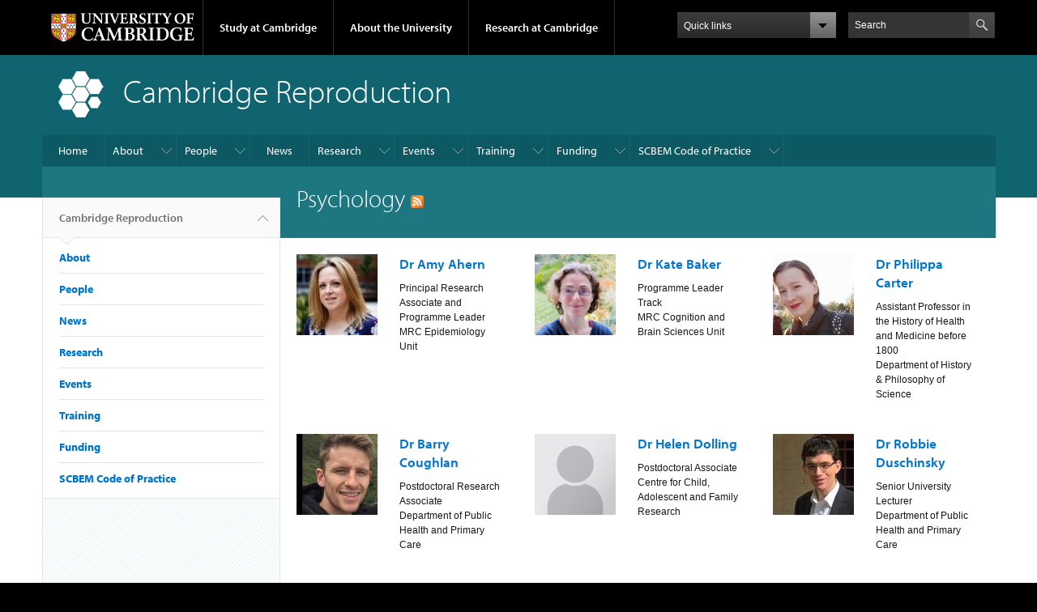

--- FILE ---
content_type: text/html; charset=utf-8
request_url: https://www.repro.cam.ac.uk/keyword/psychology
body_size: 12441
content:
<!DOCTYPE html>

<html xmlns="http://www.w3.org/1999/xhtml" lang="en"
      dir="ltr" 
  xmlns:content="http://purl.org/rss/1.0/modules/content/"
  xmlns:dc="http://purl.org/dc/terms/"
  xmlns:foaf="http://xmlns.com/foaf/0.1/"
  xmlns:og="http://ogp.me/ns#"
  xmlns:rdfs="http://www.w3.org/2000/01/rdf-schema#"
  xmlns:sioc="http://rdfs.org/sioc/ns#"
  xmlns:sioct="http://rdfs.org/sioc/types#"
  xmlns:skos="http://www.w3.org/2004/02/skos/core#"
  xmlns:xsd="http://www.w3.org/2001/XMLSchema#" class="no-js">

<head>

  <meta http-equiv="Content-Type" content="text/html; charset=utf-8" />
<meta http-equiv="X-UA-Compatible" content="IE=edge" />
<link rel="alternate" type="application/rss+xml" title="RSS - Psychology" href="https://www.repro.cam.ac.uk/taxonomy/term/502/feed" />
<meta about="/keyword/psychology" typeof="skos:Concept" property="rdfs:label skos:prefLabel" content="Psychology" />
<link rel="shortcut icon" href="https://www.repro.cam.ac.uk/profiles/cambridge/themes/cambridge_theme/favicon.ico" type="image/vnd.microsoft.icon" />
<link rel="apple-touch-icon" href="https://www.repro.cam.ac.uk/profiles/cambridge/themes/cambridge_theme/apple-touch-icon.png" type="image/png" />
<meta name="generator" content="Drupal 7 (https://www.drupal.org)" />
<link rel="canonical" href="https://www.repro.cam.ac.uk/keyword/psychology" />
<link rel="shortlink" href="https://www.repro.cam.ac.uk/taxonomy/term/502" />
<meta name="dcterms.title" content="Psychology" />
<meta name="dcterms.type" content="Text" />
<meta name="dcterms.format" content="text/html" />
<meta name="dcterms.identifier" content="https://www.repro.cam.ac.uk/keyword/psychology" />

  <title>Psychology | Cambridge Reproduction</title>

  <meta name="viewport" content="width=device-width, initial-scale=1.0"/>

  <link type="text/css" rel="stylesheet" href="https://www.repro.cam.ac.uk/sites/default/files/css/css_xE-rWrJf-fncB6ztZfd2huxqgxu4WO-qwma6Xer30m4.css" media="all" />
<link type="text/css" rel="stylesheet" href="https://www.repro.cam.ac.uk/sites/default/files/css/css_wJB5Rp67hxRla9wvIjNlpAqm3OTtu9xrn15lAoKYcEs.css" media="all" />
<link type="text/css" rel="stylesheet" href="https://www.repro.cam.ac.uk/sites/default/files/css/css_X7kb4kojlr6cZVmF-KBG2Mf3UKlFjvaBH6vKqdg2088.css" media="all" />
<link type="text/css" rel="stylesheet" href="https://www.repro.cam.ac.uk/sites/default/files/css/css_TZBLxdg3N2UduQtOE2dgRSFMCkFG-NWJk6_hB1tAgag.css" media="all" />
<link type="text/css" rel="stylesheet" href="https://www.repro.cam.ac.uk/sites/default/files/css/css_hK1LpIoQHV3QrkcRAypAVX4cGMX-BAIvBRnQ0Rp9yDU.css" media="all" />

  <script type="text/javascript" src="//use.typekit.com/hyb5bko.js"></script>
  <script type="text/javascript">try {
      Typekit.load();
    } catch (e) {
    }</script>
  <script type="text/javascript">document.documentElement.className += " js";</script>

</head>

<body class="html not-front not-logged-in no-sidebars page-taxonomy page-taxonomy-term page-taxonomy-term- page-taxonomy-term-502 campl-theme-2" >

<!--[if lt IE 7]>
<div class="lt-ie9 lt-ie8 lt-ie7">
<![endif]-->
<!--[if IE 7]>
<div class="lt-ie9 lt-ie8">
<![endif]-->
<!--[if IE 8]>
<div class="lt-ie9">
<![endif]-->

<a href="#page-content" class="campl-skipTo">skip to content</a>

<noscript aria-hidden="true"><iframe src="https://www.googletagmanager.com/ns.html?id=GTM-55Z5753D" height="0" width="0" style="display:none;visibility:hidden"></iframe></noscript>


<div class="campl-row campl-global-header">
  <div class="campl-wrap clearfix">
    <div class="campl-header-container campl-column8" id="global-header-controls">
      <a href="https://www.cam.ac.uk" class="campl-main-logo">
        <img alt="University of Cambridge" src="/profiles/cambridge/themes/cambridge_theme/images/interface/main-logo-small.png"/>
      </a>

      <ul class="campl-unstyled-list campl-horizontal-navigation campl-global-navigation clearfix">
        <li>
          <a href="#study-with-us">Study at Cambridge</a>
        </li>
        <li>
          <a href="#about-the-university">About the University</a>
        </li>
        <li>
          <a href="https://www.cam.ac.uk/research?ucam-ref=global-header" class="campl-no-drawer">Research at Cambridge</a>
        </li>
      </ul>
    </div>

    <div class="campl-column2">
      <div class="campl-quicklinks">
      </div>
    </div>

    <div class="campl-column2">

      <div class="campl-site-search" id="site-search-btn">

        <label for="header-search" class="hidden">Search site</label>

        <div class="campl-search-input">
          <form action="https://search.cam.ac.uk/web" method="get">
            <input id="header-search" type="text" title="Search" name="query" value="" placeholder="Search"/>

            
            <input type="image" alt="Search" class="campl-search-submit"
                   src="/profiles/cambridge/themes/cambridge_theme/images/interface/btn-search-header.png"/>
          </form>
        </div>
      </div>

    </div>
  </div>
</div>
<div class="campl-row campl-global-header campl-search-drawer">
  <div class="campl-wrap clearfix">
    <form class="campl-site-search-form" id="site-search-container" action="https://search.cam.ac.uk/web" method="get">
      <div class="campl-search-form-wrapper clearfix">
        <input type="text" class="text" title="Search" name="query" value="" placeholder="Search"/>

        
        <input type="image" alt="Search" class="campl-search-submit"
               src="/profiles/cambridge/themes/cambridge_theme/images/interface/btn-search.png"/>
      </div>
    </form>
  </div>
</div>

<div class="campl-row campl-global-navigation-drawer">

  <div class="campl-wrap clearfix">
    <div class="campl-column12 campl-home-link-container">
      <a href="">Home</a>
    </div>
  </div>
  <div class="campl-wrap clearfix">
    <div class="campl-column12 campl-global-navigation-mobile-list campl-global-navigation-list">
      <div class="campl-global-navigation-outer clearfix" id="study-with-us">
        <ul class="campl-unstyled-list campl-global-navigation-header-container ">
          <li><a href="https://www.cam.ac.uk/study-at-cambridge?ucam-ref=global-header">Study at Cambridge</a></li>
        </ul>
        <div class="campl-column4">
          <ul
            class="campl-global-navigation-container campl-unstyled-list campl-global-navigation-secondary-with-children">
            <li>
              <a href="https://www.undergraduate.study.cam.ac.uk/?ucam-ref=global-header">Undergraduate</a>
              <ul class="campl-global-navigation-tertiary campl-unstyled-list">
                <li>
                  <a href="https://www.undergraduate.study.cam.ac.uk/courses?ucam-ref=global-header">Undergraduate courses</a>
                </li>
                <li>
                  <a href="https://www.undergraduate.study.cam.ac.uk/applying?ucam-ref=global-header">Applying</a>
                </li>
                <li>
                  <a href="https://www.undergraduate.study.cam.ac.uk/events?ucam-ref=global-header">Events and open days</a>
                </li>
                <li>
                  <a href="https://www.undergraduate.study.cam.ac.uk/finance?ucam-ref=global-header">Fees and finance</a>
                </li>
              </ul>
            </li>
          </ul>
        </div>
        <div class="campl-column4">
          <ul
            class="campl-global-navigation-container campl-unstyled-list campl-global-navigation-secondary-with-children">
            <li>
              <a href="https://www.postgraduate.study.cam.ac.uk/?ucam-ref=global-header">Postgraduate</a>
              <ul class="campl-global-navigation-tertiary campl-unstyled-list">
                <li>
                  <a href="https://www.postgraduate.study.cam.ac.uk/courses?ucam-ref=global-header">Postgraduate courses</a>
                </li>
                <li>
                  <a href="https://www.postgraduate.study.cam.ac.uk/application-process/how-do-i-apply?ucam-ref=global-header">How to apply</a>
		</li>
                <li>
                  <a href="https://www.postgraduate.study.cam.ac.uk/events?ucam-ref=global-header">Postgraduate events</a>
                </li>		      
                <li>
		  <a href="https://www.postgraduate.study.cam.ac.uk/funding?ucam-ref=global-header">Fees and funding</a>
		</li>
              </ul>
            </li>
          </ul>
        </div>
        <div class="campl-column4">
          <ul class="campl-global-navigation-container campl-unstyled-list last">
            <li>
              <a href="https://www.internationalstudents.cam.ac.uk/?ucam-ref=global-header">International
                students</a>
            </li>
            <li>
              <a href="https://www.ice.cam.ac.uk/?ucam-ref=global-header">Continuing education</a>
            </li>
            <li>
              <a href="https://www.epe.admin.cam.ac.uk/?ucam-ref=global-header">Executive and professional education</a>
            </li>
            <li>
              <a href="https://www.educ.cam.ac.uk/?ucam-ref=global-header">Courses in education</a>
            </li>
          </ul>
        </div>
      </div>

      <div class="campl-global-navigation-outer clearfix" id="about-the-university">
        <ul class="campl-global-navigation-header-container campl-unstyled-list">
          <li><a href="https://www.cam.ac.uk/about-the-university?ucam-ref=global-header">About the University</a></li>
        </ul>
        <div class="campl-column4">
          <ul class="campl-global-navigation-container campl-unstyled-list">
            <li>
              <a href="https://www.cam.ac.uk/about-the-university/how-the-university-and-colleges-work?ucam-ref=global-header">How the
                University and Colleges work</a>
            </li>
            <li>
              <a href="https://www.cam.ac.uk/about-the-university/term-dates-and-calendars?ucam-ref=global-header">Term dates and calendars</a>
            </li>
            <li>
              <a href="https://www.cam.ac.uk/about-the-university/history?ucam-ref=global-header">History</a>
            </li>
            <li>
              <a href="https://map.cam.ac.uk/?ucam-ref=global-header">Map</a>
            </li>
            <li>
              <a href="https://www.cam.ac.uk/about-the-university/visiting-the-university?ucam-ref=global-header">Visiting the University</a>
            </li>
          </ul>
        </div>
        <div class="campl-column4">
          <ul class="campl-global-navigation-container campl-unstyled-list">
            <li>
              <a href="https://www.cam.ac.uk/about-the-university/annual-reports?ucam-ref=global-header">Annual reports</a>
            </li>
            <li>
              <a href="https://www.equality.admin.cam.ac.uk/?ucam-ref=global-header">Equality and diversity</a>
            </li>
            <li>
              <a href="https://www.cam.ac.uk/news?ucam-ref=global-header">News</a>
            </li>
            <li>
              <a href="https://www.cam.ac.uk/a-global-university?ucam-ref=global-header">A global university</a>
            </li>
          </ul>
        </div>
        <div class="campl-column4">
          <ul class="campl-global-navigation-container campl-unstyled-list">
            <li>
              <a href="https://www.admin.cam.ac.uk/whatson/?ucam-ref=global-header">Events</a>
            </li>
            <li>
              <a href="https://www.cam.ac.uk/public-engagement?ucam-ref=global-header">Public engagement</a>
            </li>
            <li>
              <a href="https://www.jobs.cam.ac.uk/">Jobs</a>
            </li>
            <li>
              <a href="https://www.philanthropy.cam.ac.uk/?ucam-ref=global-header">Give to Cambridge</a>
            </li>
          </ul>
        </div>
      </div>

      <div class="campl-global-navigation-outer clearfix" id="our-research">
        <ul class="campl-global-navigation-header-container campl-unstyled-list">
          <li><a href="">Research at Cambridge</a></li>
        </ul>
      </div>
    </div>

    <ul class="campl-unstyled-list campl-quicklinks-list campl-global-navigation-container ">
      <li>
        <a href="https://www.cam.ac.uk/for-staff?ucam-ref=global-quick-links">For staff</a>
      </li>
      <li>
        <a href="https://www.cambridgestudents.cam.ac.uk/?ucam-ref=global-quick-links">For Cambridge students</a>
      </li>
      <li>
        <a href="https://www.alumni.cam.ac.uk/?ucam-ref=global-quick-links">For alumni</a>
      </li>
	  <li>
        <a href="https://www.research-operations.admin.cam.ac.uk/?ucam-ref=global-quick-links">For our researchers</a>
      </li>
      <li>
        <a href="https://www.cam.ac.uk/business-and-enterprise?ucam-ref=global-quick-links">Business and enterprise</a>
      </li>
      <li>
        <a href="https://www.cam.ac.uk/colleges-and-departments?ucam-ref=global-quick-links">Colleges &amp; departments</a>
      </li>
	  <li>
        <a href="https://www.cam.ac.uk/email-and-phone-search?ucam-ref=global-quick-links">Email &amp; phone search</a>
      </li>
      <li>
        <a href="https://www.philanthropy.cam.ac.uk/?ucam-ref=global-quick-links">Give to Cambridge</a>
      </li>
      <li>
        <a href="https://www.libraries.cam.ac.uk/?ucam-ref=global-quick-links">Libraries</a>
      </li>
      <li>
        <a href="https://www.museums.cam.ac.uk/?ucam-ref=global-quick-links">Museums &amp; collections</a>
      </li>
    </ul>
  </div>
</div>

<div class="campl-row campl-page-header campl-section-page">
  <div class="campl-wrap clearfix">
    <div class="campl-column12">
      <div class="campl-content-container campl-co-branding-container">

        
                          
                  <img src="https://www.repro.cam.ac.uk/sites/default/files/main_white_reverse_logo_only_0.png" class="campl-co-branding-logo" alt=""/>
        
                  <p class="campl-page-title">
                  Cambridge Reproduction                            </p>
        
        
      </div>
    </div>
  </div>
</div>

  <div class="campl-row campl-page-header">
    <div class="campl-wrap">
        <div class="region region-horizontal-navigation">
    <div id="block-menu-block-1" class="block block-menu-block">

  
  
  
  <div>
    <div class="menu-block-wrapper menu-block-1 menu-name-main-menu parent-mlid-0 menu-level-1">
  <div class="campl-wrap clearfix campl-local-navigation"><div class="campl-local-navigation-container"><ul class="campl-unstyled-list"><li class="first leaf menu-mlid-289"><a href="/">Home</a></li>
<li class="expanded menu-mlid-3830"><a href="/about-us" title="">About</a><ul class="campl-unstyled-list local-dropdown-menu"><li class="first leaf menu-mlid-22791"><a href="/about-us">About us</a></li>
<li class="leaf menu-mlid-6782"><a href="/join">Membership</a></li>
<li class="leaf menu-mlid-14451"><a href="/about-us/share-your-research-images-us" title="">Get involved</a></li>
<li class="leaf menu-mlid-14351"><a href="/governance">Governance</a></li>
<li class="leaf menu-mlid-14311"><a href="/about-us/newsletter">Newsletter</a></li>
<li class="last expanded menu-mlid-23841"><a href="/themes">Research theme framework</a><ul class="campl-unstyled-list local-dropdown-menu"><li class="first collapsed menu-mlid-23841"><a href="/themes">Research theme framework overview</a></li>
<li class="leaf menu-mlid-23845"><a href="/themes/meet-our-new-theme-and-challenge-leads">Meet our new theme and challenge leads!</a></li>
<li class="last leaf menu-mlid-23842"><a href="/theme-proposal">Proposal and consultation (March 2025)</a></li>
</ul></li>
</ul></li>
<li class="expanded menu-mlid-3834"><a href="/directory" title="">People</a><ul class="campl-unstyled-list local-dropdown-menu"><li class="first collapsed menu-mlid-3834"><a href="/directory" title="">People overview</a></li>
<li class="leaf menu-mlid-5022"><a href="/directory/steering-committee" title="">Steering Committee</a></li>
<li class="leaf menu-mlid-23840"><a href="/directory/ecr-committee" title="">ECR Committee</a></li>
<li class="leaf menu-mlid-14581"><a href="/directory/external-advisory-board" title="">External Advisory Board</a></li>
<li class="leaf menu-mlid-5032"><a href="/directory/academic-staff" title="">Academic Staff</a></li>
<li class="leaf menu-mlid-5042"><a href="/directory/postdoctoral-researchers" title="">Research Staff</a></li>
<li class="leaf menu-mlid-5052"><a href="/directory/postgraduate-students" title="">Postgraduate Students</a></li>
<li class="leaf menu-mlid-21751"><a href="/directory/affiliate-members" title="">Affiliate members</a></li>
<li class="last leaf menu-mlid-5072"><a href="/directory/find-people-keyword" title="Filter network members by keyword">Search by keyword</a></li>
</ul></li>
<li class="leaf menu-mlid-290"><a href="/news">News</a></li>
<li class="expanded menu-mlid-4003"><a href="/research">Research</a><ul class="campl-unstyled-list local-dropdown-menu"><li class="first collapsed menu-mlid-4003"><a href="/research">Research overview</a></li>
<li class="leaf menu-mlid-14281"><a href="/research/horizons-magazine-40-reproduction-special-issue">Horizons: reproduction special issue</a></li>
<li class="leaf menu-mlid-4007"><a href="/research/publications">Publications</a></li>
<li class="leaf menu-mlid-17251"><a href="/cambridge-lactation-network">Cambridge Lactation Network</a></li>
<li class="leaf menu-mlid-23847"><a href="https://www.repro.cam.ac.uk/cambridge-endometrial-network" title="">Cambridge Endometrial Network</a></li>
<li class="leaf menu-mlid-4004"><a href="/resources/remaking-reproduction">Remaking Reproduction</a></li>
<li class="last leaf menu-mlid-14701"><a href="/research/interdisciplinary-research-cambridge">Interdisciplinary research at Cambridge</a></li>
</ul></li>
<li class="expanded menu-mlid-21781"><a href="/events" title="">Events</a><ul class="campl-unstyled-list local-dropdown-menu"><li class="first leaf menu-mlid-2415"><a href="/events" title="">Forthcoming events</a></li>
<li class="leaf menu-mlid-22741"><a href="/forum">Cambridge Reproduction Forum</a></li>
<li class="leaf menu-mlid-21741"><a href="/reading-group" title="Cambridge Reading Group on Reproduction">Cambridge Reading Group on Reproduction</a></li>
<li class="expanded menu-mlid-21881"><a href="/camfest">Cambridge Festival</a><ul class="campl-unstyled-list local-dropdown-menu"><li class="first collapsed menu-mlid-21881"><a href="/camfest">Cambridge Festival overview</a></li>
<li class="leaf menu-mlid-23834"><a href="/camfest2025">Cambridge Festival 2025</a></li>
<li class="leaf menu-mlid-21891"><a href="/cambridge-festival-2024">Cambridge Festival 2024</a></li>
<li class="leaf menu-mlid-17201"><a href="/events/cambridge-festival-2022">Cambridge Festival 2022</a></li>
<li class="last leaf menu-mlid-14301"><a href="/cambridge-festival-2021">Cambridge Festival 2021</a></li>
</ul></li>
<li class="expanded menu-mlid-22751"><a href="/conferences-and-large-meetings">Conferences</a><ul class="campl-unstyled-list local-dropdown-menu"><li class="first collapsed menu-mlid-22751"><a href="/conferences-and-large-meetings">Conferences overview</a></li>
<li class="leaf menu-mlid-17221"><a href="/events/reproductive-organoids-workshop-realising-translational-potential-reproductive-organoids-0">Realising the translational potential of reproductive organoids</a></li>
<li class="leaf menu-mlid-14511"><a href="/repro-showcase-2021">Reproduction Showcase 2021</a></li>
<li class="expanded menu-mlid-6772"><a href="/anne-mclaren-2021" title="Synthetic gametes and germline development for science and society">Anne McLaren Meeting 2021</a><ul class="menu"><li class="first collapsed menu-mlid-6772"><a href="/anne-mclaren-2021" title="Synthetic gametes and germline development for science and society">Anne McLaren Meeting 2021 overview</a></li>
<li class="last leaf menu-mlid-6792"><a href="/anne-mclaren-2021/programme" title="Programme">Programme</a></li>
</ul></li>
<li class="last expanded menu-mlid-22761"><a href="/mmia-2020">Maternal Mortality in sub-Saharan Africa 2020</a><ul class="menu"><li class="first collapsed menu-mlid-22761"><a href="/mmia-2020">Maternal Mortality in sub-Saharan Africa 2020 overview</a></li>
<li class="leaf menu-mlid-9292"><a href="/mmia-2020/maternal-mortality-sub-saharan-africa-2020-programme">Workshop programme</a></li>
<li class="leaf menu-mlid-9282"><a href="/mmia-2020/maternal-mortality-sub-saharan-africa-2020-speakers-and-sessions">Speakers and sessions</a></li>
<li class="last leaf menu-mlid-14341"><a href="/mmia-2020/maternal-mortality-sub-saharan-africa-workshop-2020-recordings-and-resources">Videos</a></li>
</ul></li>
</ul></li>
<li class="expanded menu-mlid-22771"><a href="/seminars">Seminars</a><ul class="campl-unstyled-list local-dropdown-menu"><li class="first collapsed menu-mlid-22771"><a href="/seminars">Seminars overview</a></li>
<li class="leaf menu-mlid-21871"><a href="/reproductive-justice-climate-crisis">Reproductive justice in the climate crisis</a></li>
<li class="last leaf menu-mlid-18231"><a href="/events/oh-my-ovaries-female-reproductive-health-journey-across-lifespan">Oh My Ovaries! A female reproductive health journey across the lifespan</a></li>
</ul></li>
<li class="expanded menu-mlid-14261"><a href="/events/cambridge-reproduction-early-researchers-seminar-series-erss">Early Researchers Seminar Series (ERSS)</a><ul class="campl-unstyled-list local-dropdown-menu"><li class="first collapsed menu-mlid-14261"><a href="/events/cambridge-reproduction-early-researchers-seminar-series-erss">Early Researchers Seminar Series (ERSS) overview</a></li>
<li class="leaf menu-mlid-14591"><a href="/events/cambridge-reproduction-early-researchers-seminar-series-erss/erss-call-abstracts-and-session">Call for abstracts and chairs</a></li>
<li class="leaf menu-mlid-18261"><a href="/events/cambridge-reproduction-early-researchers-seminar-series-erss/early-researchers-seminar-1">Seminars during 2022-2023</a></li>
<li class="leaf menu-mlid-14611"><a href="/events/cambridge-reproduction-early-researchers-seminar-series-erss/early-researchers-seminar-0">Seminars during 2021-2022</a></li>
<li class="last leaf menu-mlid-14601"><a href="/events/cambridge-reproduction-early-researchers-seminar-series-erss/early-researchers-seminar-series">Seminars during 2020-2021</a></li>
</ul></li>
<li class="leaf menu-mlid-14321"><a href="/events/past-events-archive">Events archive</a></li>
<li class="last leaf menu-mlid-21771"><a href="/events/past-events" title="">Past events</a></li>
</ul></li>
<li class="expanded menu-mlid-14391"><a href="/resources" title="">Training</a><ul class="campl-unstyled-list local-dropdown-menu"><li class="first collapsed menu-mlid-14391"><a href="/resources" title="">Training overview</a></li>
<li class="leaf menu-mlid-18241"><a href="/MPhil">MPhil in Reproduction and Embryogenesis</a></li>
<li class="last expanded menu-mlid-17261"><a href="/summer-school">Summer School</a><ul class="campl-unstyled-list local-dropdown-menu"><li class="first collapsed menu-mlid-17261"><a href="/summer-school">Summer School overview</a></li>
<li class="leaf menu-mlid-21611"><a href="/summer-school/programme">2023 Summer School</a></li>
<li class="last leaf menu-mlid-17391"><a href="/summer-school-2022">2022 Summer School</a></li>
</ul></li>
</ul></li>
<li class="expanded menu-mlid-4099"><a href="/funding" title="">Funding</a><ul class="campl-unstyled-list local-dropdown-menu"><li class="first expanded menu-mlid-14401"><a href="/funding">Our funding schemes</a><ul class="campl-unstyled-list local-dropdown-menu"><li class="first collapsed menu-mlid-14401"><a href="/funding">Our funding schemes overview</a></li>
<li class="expanded menu-mlid-23833"><a href="/funding/cross-disciplinary-projects-fund">Cross-disciplinary Projects Fund</a><ul class="menu"><li class="first collapsed menu-mlid-23833"><a href="/funding/cross-disciplinary-projects-fund">Cross-disciplinary Projects Fund overview</a></li>
<li class="leaf menu-mlid-23839"><a href="/funding/cross-disciplinary-projects-fund/cross-disciplinary-projects-fund-funded-projects">Cross-disciplinary Fund - Funded Projects</a></li>
<li class="last leaf menu-mlid-23838"><a href="/sciart">SciArt - an Open Call for Artists</a></li>
</ul></li>
<li class="expanded menu-mlid-14431"><a href="/development-fund">Development Fund</a><ul class="menu"><li class="first collapsed menu-mlid-14431"><a href="/development-fund">Development Fund overview</a></li>
<li class="last expanded menu-mlid-14661"><a href="/development-fund/development-fund-activities">Development Fund: funded activities</a><ul class="menu"><li class="first collapsed menu-mlid-14661"><a href="/development-fund/development-fund-activities">Development Fund: funded activities overview</a></li>
<li class="leaf menu-mlid-14671"><a href="/development-fund/development-fund-activities/development-fund-francesca-gaccioli">Francesca Gaccioli</a></li>
<li class="leaf menu-mlid-14681"><a href="/development-fund/development-fund-activities/development-fund-ionel-sandovici">Ionel Sandovici</a></li>
<li class="last leaf menu-mlid-17241"><a href="/development-fund/development-fund-activities/development-fund-ulla-sovio">Ulla Sovio</a></li>
</ul></li>
</ul></li>
<li class="leaf menu-mlid-14441"><a href="/events-fund">Events Fund</a></li>
<li class="expanded menu-mlid-14411"><a href="/incubator-fund">Incubator Fund</a><ul class="menu"><li class="first collapsed menu-mlid-14411"><a href="/incubator-fund">Incubator Fund overview</a></li>
<li class="last expanded menu-mlid-14461"><a href="/incubator-fund/incubator-fund-projects">Incubator Fund: projects</a><ul class="menu"><li class="first collapsed menu-mlid-14461"><a href="/incubator-fund/incubator-fund-projects">Incubator Fund: projects overview</a></li>
<li class="leaf menu-mlid-14481"><a href="/incubator-fund/incubator-fund-projects/brain-activation-mother-and-baby-bamby">Brain Activation in Mother and BabY (BAMBY)</a></li>
<li class="leaf menu-mlid-17231"><a href="/incubator-fund/incubator-fund-projects/creative-conception-microfluidics-enabled-strategy-vitro">Creative conception: a microfluidics-enabled strategy for in vitro gametogenesis (IVG)</a></li>
<li class="leaf menu-mlid-14471"><a href="/incubator-fund/incubator-fund-projects/developing-vitro-system-study-epigenetics-early-human">Developing an in vitro system to study epigenetics in early human placental trophoblast cells</a></li>
<li class="last leaf menu-mlid-14491"><a href="/incubator-fund/incubator-fund-projects/nicu-and-rapid-genetic-testing-comparing-mothers-and-fathers">NICU and rapid genetic testing: Comparing mothers’ and fathers’ views and experiences</a></li>
</ul></li>
</ul></li>
<li class="last expanded menu-mlid-14421"><a href="/conceptions-fund">Conceptions Fund</a><ul class="menu"><li class="first collapsed menu-mlid-14421"><a href="/conceptions-fund">Conceptions Fund overview</a></li>
<li class="last expanded menu-mlid-14241"><a href="/conceptions-fund/conceptions-funded-projects">Conceptions: funded projects</a><ul class="menu"><li class="first collapsed menu-mlid-14241"><a href="/conceptions-fund/conceptions-funded-projects">Conceptions: funded projects overview</a></li>
<li class="leaf menu-mlid-14251"><a href="/research/conceptions/blood-runs-thicker-water">Blood Runs Thicker Than Water</a></li>
<li class="leaf menu-mlid-17211"><a href="/conceptions-fund/conceptions-funded-projects/generation-covid-uk">Generation COVID UK</a></li>
<li class="last leaf menu-mlid-14231"><a href="/research/conceptions/queer-conceptions">Queer Conceptions</a></li>
</ul></li>
</ul></li>
</ul></li>
<li class="last leaf menu-mlid-17191"><a href="/other-funding-opportunities">Other funding opportunities</a></li>
</ul></li>
<li class="last expanded menu-mlid-22801"><a href="/scbemcode">SCBEM Code of Practice</a><ul class="campl-unstyled-list local-dropdown-menu"><li class="first collapsed menu-mlid-22801"><a href="/scbemcode">SCBEM Code of Practice overview</a></li>
<li class="expanded menu-mlid-21701"><a href="/scbemcode/governance-stem-cell-based-embryo-models-g-scbem-project">G-SCBEM project</a><ul class="campl-unstyled-list local-dropdown-menu"><li class="first collapsed menu-mlid-21701"><a href="/scbemcode/governance-stem-cell-based-embryo-models-g-scbem-project">G-SCBEM project overview</a></li>
<li class="last leaf menu-mlid-22821"><a href="/scbemcode/governance-stem-cell-based-embryo-models-g-scbem-project/public-engagement">Public engagement</a></li>
</ul></li>
<li class="leaf menu-mlid-21711"><a href="/scbemcode/people">People</a></li>
<li class="leaf menu-mlid-21721"><a href="/scbemcode/hfea-consultation-response">HFEA consultation response</a></li>
<li class="last leaf menu-mlid-22811"><a href="/scbemcode/scbem-public-dialogue">SCBEM public dialogue</a></li>
</ul></li>
</ul></div></div></div>
  </div>

</div>
  </div>
    </div>
  </div>


  <div class="campl-row campl-page-header">
    <div class="campl-wrap clearfix campl-page-sub-title campl-recessed-sub-title">
              <div class="campl-column3 campl-spacing-column">
          &nbsp;
        </div>
      
      <div class="campl-column9">
        <div class="campl-content-container clearfix contextual-links-region">
                    <h1 class="campl-sub-title">Psychology <a href="/taxonomy/term/502/feed" class="feed-icon" title="Subscribe to RSS - Psychology"><img typeof="foaf:Image" class="campl-scale-with-grid" src="https://www.repro.cam.ac.uk/misc/feed.png" width="16" height="16" alt="Subscribe to RSS - Psychology" /></a></h1>
                  </div>
      </div>
    </div>
  </div>

  <div class="campl-row campl-content
    campl-recessed-content">
    <div class="campl-wrap clearfix">
              <div class="campl-column3">
          <div class="campl-tertiary-navigation">
              <div class="region region-left-navigation">
    <div id="block-menu-block-2" class="block block-menu-block">

  
  
  
  <div>
    <div class="menu-block-wrapper menu-block-2 menu-name-main-menu parent-mlid-0 menu-level-1">
  <div class="campl-tertiary-navigation-structure"><ul class="campl-unstyled-list campl-vertical-breadcrumb"><li class="first leaf menu-mlid-289"><a href="/">Cambridge Reproduction<span class="campl-vertical-breadcrumb-indicator"></span></a></li></ul><ul class="campl-unstyled-list campl-vertical-breadcrumb-navigation"><li class="expanded menu-mlid-3830"><a href="/about-us" title="">About</a></li>
<li class="expanded menu-mlid-3834"><a href="/directory" title="">People</a></li>
<li class="leaf menu-mlid-290"><a href="/news">News</a></li>
<li class="expanded menu-mlid-4003"><a href="/research">Research</a></li>
<li class="expanded menu-mlid-21781"><a href="/events" title="">Events</a></li>
<li class="expanded menu-mlid-14391"><a href="/resources" title="">Training</a></li>
<li class="expanded menu-mlid-4099"><a href="/funding" title="">Funding</a></li>
<li class="last expanded menu-mlid-22801"><a href="/scbemcode">SCBEM Code of Practice</a></li>
</ul></div></div>
  </div>

</div>
  </div>
          </div>
        </div>
                            <div class="campl-column9 campl-main-content" id="page-content">

          <div class="">

            
                                      
              <div class="region region-content">
    <div id="block-system-main" class="block block-system">

  
  
  
  <div>
    <div class="term-listing-heading"><div id="taxonomy-term-502" class="taxonomy-term vocabulary-keyword">

  
  <div class="content">
      </div>

</div>
</div><div class="view view-custom-sd-directory-blocks view-id-custom_sd_directory_blocks view-display-id-block_2 view-dom-id-182fc155bcf27620db14944e264a6c7f">
        
  
  
      <div class="view-content">
      

  <div class="campl-row clearfix">  <div class="views-row views-row-1 views-row-odd views-row-first campl-column4 campl-column-first">
    <div  about="/staff/dr-amy-ahern" typeof="sioc:Item foaf:Document" class="ds-2col node node-staff-profile view-mode-staff_list campl-content-container clearfix">

  
  <div class="group-left">
    <div class="field field-name-field-sd-staff-photo field-type-image field-label-hidden"><div class="field-items"><div class="field-item even"><a href="/staff/dr-amy-ahern"><img typeof="foaf:Image" class="campl-scale-with-grid" src="https://www.repro.cam.ac.uk/sites/default/files/styles/thumbnail/public/images/profile/amy-ahern_0.jpg?itok=JfJBNmJv" width="100" height="100" alt="Amy Ahern" title="Amy Ahern" /></a></div></div></div>  </div>

  <div class="group-right">
    <div class="field field-name-title field-type-ds field-label-hidden"><div class="field-items"><div class="field-item even" property="dc:title"><h3><a href="/staff/dr-amy-ahern">Dr Amy Ahern</a></h3></div></div></div><div class="field field-name-field-sd-job-titles field-type-text field-label-hidden"><div class="field-items"><div class="field-item even">Principal Research Associate and Programme Leader</div><div class="field-item odd">MRC Epidemiology Unit</div></div></div>  </div>

</div>

  </div>
      <div class="views-row views-row-2 views-row-even campl-column4">
    <div  about="/staff/dr-kate-baker" typeof="sioc:Item foaf:Document" class="ds-2col node node-staff-profile view-mode-staff_list campl-content-container clearfix">

  
  <div class="group-left">
    <div class="field field-name-field-sd-staff-photo field-type-image field-label-hidden"><div class="field-items"><div class="field-item even"><a href="/staff/dr-kate-baker"><img typeof="foaf:Image" class="campl-scale-with-grid" src="https://www.repro.cam.ac.uk/sites/default/files/styles/thumbnail/public/images/profile/kate-baker.png?itok=y-yWOwXO" width="100" height="100" alt="Kate Baker" title="Kate Baker" /></a></div></div></div>  </div>

  <div class="group-right">
    <div class="field field-name-title field-type-ds field-label-hidden"><div class="field-items"><div class="field-item even" property="dc:title"><h3><a href="/staff/dr-kate-baker">Dr Kate Baker</a></h3></div></div></div><div class="field field-name-field-sd-job-titles field-type-text field-label-hidden"><div class="field-items"><div class="field-item even">Programme Leader Track</div><div class="field-item odd">MRC Cognition and Brain Sciences Unit</div></div></div>  </div>

</div>

  </div>
      <div class="views-row views-row-3 views-row-odd campl-column4 campl-column-last campl-column-end">
    <div  about="/staff/dr-philippa-carter" typeof="sioc:Item foaf:Document" class="ds-2col node node-staff-profile view-mode-staff_list campl-content-container clearfix">

  
  <div class="group-left">
    <div class="field field-name-field-sd-staff-photo field-type-image field-label-hidden"><div class="field-items"><div class="field-item even"><a href="/staff/dr-philippa-carter"><img typeof="foaf:Image" class="campl-scale-with-grid" src="https://www.repro.cam.ac.uk/sites/default/files/styles/thumbnail/public/images/profile/philippa-carter.jpg?itok=R_Ot7de-" width="100" height="100" alt="Philippa Carter" title="Philippa Carter" /></a></div></div></div>  </div>

  <div class="group-right">
    <div class="field field-name-title field-type-ds field-label-hidden"><div class="field-items"><div class="field-item even" property="dc:title"><h3><a href="/staff/dr-philippa-carter">Dr Philippa Carter</a></h3></div></div></div><div class="field field-name-field-sd-job-titles field-type-text field-label-hidden"><div class="field-items"><div class="field-item even">Assistant Professor in the History of Health and Medicine before 1800</div><div class="field-item odd">Department of History &amp; Philosophy of Science</div></div></div>  </div>

</div>

  </div>
  </div>  <div class="campl-row clearfix">  <div class="views-row views-row-4 views-row-even campl-column4 campl-column-first">
    <div  about="/staff/dr-barry-coughlan" typeof="sioc:Item foaf:Document" class="ds-2col node node-staff-profile view-mode-staff_list campl-content-container clearfix">

  
  <div class="group-left">
    <div class="field field-name-field-sd-staff-photo field-type-image field-label-hidden"><div class="field-items"><div class="field-item even"><a href="/staff/dr-barry-coughlan"><img typeof="foaf:Image" class="campl-scale-with-grid" src="https://www.repro.cam.ac.uk/sites/default/files/styles/thumbnail/public/images/profile/barry-coughlan.jpg?itok=vfrLmld0" width="100" height="100" alt="Barry Coughlan" title="Barry Coughlan" /></a></div></div></div>  </div>

  <div class="group-right">
    <div class="field field-name-title field-type-ds field-label-hidden"><div class="field-items"><div class="field-item even" property="dc:title"><h3><a href="/staff/dr-barry-coughlan">Dr Barry Coughlan</a></h3></div></div></div><div class="field field-name-field-sd-job-titles field-type-text field-label-hidden"><div class="field-items"><div class="field-item even">Postdoctoral Research Associate</div><div class="field-item odd">Department of Public Health and Primary Care</div></div></div>  </div>

</div>

  </div>
      <div class="views-row views-row-5 views-row-odd campl-column4">
    <div  about="/staff/dr-helen-dolling" typeof="sioc:Item foaf:Document" class="ds-2col node node-staff-profile view-mode-staff_list campl-content-container clearfix">

  
  <div class="group-left">
    <div class="field field-name-field-sd-staff-photo field-type-image field-label-hidden"><div class="field-items"><div class="field-item even"><a href="/staff/dr-helen-dolling"><img typeof="foaf:Image" class="campl-scale-with-grid" src="https://www.repro.cam.ac.uk/sites/default/files/styles/thumbnail/public/images/profile/no-photo.png?itok=NNJiXga3" width="100" height="100" alt="No photo available" title="No photo available" /></a></div></div></div>  </div>

  <div class="group-right">
    <div class="field field-name-title field-type-ds field-label-hidden"><div class="field-items"><div class="field-item even" property="dc:title"><h3><a href="/staff/dr-helen-dolling">Dr Helen Dolling</a></h3></div></div></div><div class="field field-name-field-sd-job-titles field-type-text field-label-hidden"><div class="field-items"><div class="field-item even">Postdoctoral Associate</div><div class="field-item odd">Centre for Child, Adolescent and Family Research</div></div></div>  </div>

</div>

  </div>
      <div class="views-row views-row-6 views-row-even campl-column4 campl-column-last campl-column-end">
    <div  about="/staff/dr-robbie-duschinsky" typeof="sioc:Item foaf:Document" class="ds-2col node node-staff-profile view-mode-staff_list campl-content-container clearfix">

  
  <div class="group-left">
    <div class="field field-name-field-sd-staff-photo field-type-image field-label-hidden"><div class="field-items"><div class="field-item even"><a href="/staff/dr-robbie-duschinsky"><img typeof="foaf:Image" class="campl-scale-with-grid" src="https://www.repro.cam.ac.uk/sites/default/files/styles/thumbnail/public/images/profile/robbie-duschinsky.jpg?itok=Lq5nXMzq" width="100" height="100" alt="Robbie Duschinsky" title="Robbie Duschinsky" /></a></div></div></div>  </div>

  <div class="group-right">
    <div class="field field-name-title field-type-ds field-label-hidden"><div class="field-items"><div class="field-item even" property="dc:title"><h3><a href="/staff/dr-robbie-duschinsky">Dr Robbie Duschinsky</a></h3></div></div></div><div class="field field-name-field-sd-job-titles field-type-text field-label-hidden"><div class="field-items"><div class="field-item even">Senior University Lecturer</div><div class="field-item odd">Department of Public Health and Primary Care</div></div></div>  </div>

</div>

  </div>
  </div>  <div class="campl-row clearfix">  <div class="views-row views-row-7 views-row-odd campl-column4 campl-column-first">
    <div  about="/staff/dr-yvonne-frankfurth" typeof="sioc:Item foaf:Document" class="ds-2col node node-staff-profile view-mode-staff_list campl-content-container clearfix">

  
  <div class="group-left">
    <div class="field field-name-field-sd-staff-photo field-type-image field-label-hidden"><div class="field-items"><div class="field-item even"><a href="/staff/dr-yvonne-frankfurth"><img typeof="foaf:Image" class="campl-scale-with-grid" src="https://www.repro.cam.ac.uk/sites/default/files/styles/thumbnail/public/images/profile/yvonne-frankfurth-new.png?itok=1QrAdrBo" width="94" height="100" alt="Yvonne Frankfurth" title="Yvonne Frankfurth" /></a></div></div></div>  </div>

  <div class="group-right">
    <div class="field field-name-title field-type-ds field-label-hidden"><div class="field-items"><div class="field-item even" property="dc:title"><h3><a href="/staff/dr-yvonne-frankfurth">Dr Yvonne Frankfurth</a></h3></div></div></div><div class="field field-name-field-sd-job-titles field-type-text field-label-hidden"><div class="field-items"><div class="field-item even">Department of Sociology</div></div></div>  </div>

</div>

  </div>
      <div class="views-row views-row-8 views-row-even campl-column4">
    <div  about="/staff/xiwen-fu" typeof="sioc:Item foaf:Document" class="ds-2col node node-staff-profile view-mode-staff_list campl-content-container clearfix">

  
  <div class="group-left">
    <div class="field field-name-field-sd-staff-photo field-type-image field-label-hidden"><div class="field-items"><div class="field-item even"><a href="/staff/xiwen-fu"><img typeof="foaf:Image" class="campl-scale-with-grid" src="https://www.repro.cam.ac.uk/sites/default/files/styles/thumbnail/public/images/profile/no-photo.png?itok=NNJiXga3" width="100" height="100" alt="No photo available" title="No photo available" /></a></div></div></div>  </div>

  <div class="group-right">
    <div class="field field-name-title field-type-ds field-label-hidden"><div class="field-items"><div class="field-item even" property="dc:title"><h3><a href="/staff/xiwen-fu">Xiwen  Fu</a></h3></div></div></div><div class="field field-name-field-sd-job-titles field-type-text field-label-hidden"><div class="field-items"><div class="field-item even">PhD Student </div><div class="field-item odd">Psychology</div></div></div>  </div>

</div>

  </div>
      <div class="views-row views-row-9 views-row-odd campl-column4 campl-column-last campl-column-end">
    <div  about="/staff/mr-ali-giritlioglu" typeof="sioc:Item foaf:Document" class="ds-2col node node-staff-profile view-mode-staff_list campl-content-container clearfix">

  
  <div class="group-left">
    <div class="field field-name-field-sd-staff-photo field-type-image field-label-hidden"><div class="field-items"><div class="field-item even"><a href="/staff/mr-ali-giritlioglu"><img typeof="foaf:Image" class="campl-scale-with-grid" src="https://www.repro.cam.ac.uk/sites/default/files/styles/thumbnail/public/images/profile/ali-giritlioglu.jpg?itok=vbGS5lg6" width="100" height="100" alt="Ali Giritlioglu" title="Ali Giritlioglu" /></a></div></div></div>  </div>

  <div class="group-right">
    <div class="field field-name-title field-type-ds field-label-hidden"><div class="field-items"><div class="field-item even" property="dc:title"><h3><a href="/staff/mr-ali-giritlioglu">Mr Ali Giritlioglu</a></h3></div></div></div><div class="field field-name-field-sd-job-titles field-type-text field-label-hidden"><div class="field-items"><div class="field-item even">PhD student</div><div class="field-item odd">Leverhulme Centre for Biological Anthropology, Department of Archaeology</div></div></div>  </div>

</div>

  </div>
  </div>  <div class="campl-row clearfix">  <div class="views-row views-row-10 views-row-even campl-column4 campl-column-first">
    <div  about="/staff/professor-susan-golombok" typeof="sioc:Item foaf:Document" class="ds-2col node node-staff-profile view-mode-staff_list campl-content-container clearfix">

  
  <div class="group-left">
    <div class="field field-name-field-sd-staff-photo field-type-image field-label-hidden"><div class="field-items"><div class="field-item even"><a href="/staff/professor-susan-golombok"><img typeof="foaf:Image" class="campl-scale-with-grid" src="https://www.repro.cam.ac.uk/sites/default/files/styles/thumbnail/public/images/profile/susan-golombok.jpg?itok=NwDwalp3" width="100" height="100" alt="Susan Golombok" title="Susan Golombok" /></a></div></div></div>  </div>

  <div class="group-right">
    <div class="field field-name-title field-type-ds field-label-hidden"><div class="field-items"><div class="field-item even" property="dc:title"><h3><a href="/staff/professor-susan-golombok">Professor Susan Golombok</a></h3></div></div></div><div class="field field-name-field-sd-job-titles field-type-text field-label-hidden"><div class="field-items"><div class="field-item even">Director of Centre for Family Research and Professor of Family Research</div><div class="field-item odd">Centre for Family Research</div></div></div>  </div>

</div>

  </div>
      <div class="views-row views-row-11 views-row-odd campl-column4">
    <div  about="/staff/professor-claire-hughes" typeof="sioc:Item foaf:Document" class="ds-2col node node-staff-profile view-mode-staff_list campl-content-container clearfix">

  
  <div class="group-left">
    <div class="field field-name-field-sd-staff-photo field-type-image field-label-hidden"><div class="field-items"><div class="field-item even"><a href="/staff/professor-claire-hughes"><img typeof="foaf:Image" class="campl-scale-with-grid" src="https://www.repro.cam.ac.uk/sites/default/files/styles/thumbnail/public/images/profile/claire-hughes.jpg?itok=zfDiCUkP" width="100" height="100" alt="Claire Hughes" title="Claire Hughes" /></a></div></div></div>  </div>

  <div class="group-right">
    <div class="field field-name-title field-type-ds field-label-hidden"><div class="field-items"><div class="field-item even" property="dc:title"><h3><a href="/staff/professor-claire-hughes">Professor Claire Hughes</a></h3></div></div></div><div class="field field-name-field-sd-job-titles field-type-text field-label-hidden"><div class="field-items"><div class="field-item even">Professor of Developmental Psychology </div><div class="field-item odd">Centre for Family Research</div></div></div>  </div>

</div>

  </div>
      <div class="views-row views-row-12 views-row-even campl-column4 campl-column-last campl-column-end">
    <div  about="/staff/dr-fumiya-iida" typeof="sioc:Item foaf:Document" class="ds-2col node node-staff-profile view-mode-staff_list campl-content-container clearfix">

  
  <div class="group-left">
    <div class="field field-name-field-sd-staff-photo field-type-image field-label-hidden"><div class="field-items"><div class="field-item even"><a href="/staff/dr-fumiya-iida"><img typeof="foaf:Image" class="campl-scale-with-grid" src="https://www.repro.cam.ac.uk/sites/default/files/styles/thumbnail/public/images/profile/fumiya-iida.jpg?itok=EuKxrjim" width="100" height="100" alt="Fumiya Iida" title="Fumiya Iida" /></a></div></div></div>  </div>

  <div class="group-right">
    <div class="field field-name-title field-type-ds field-label-hidden"><div class="field-items"><div class="field-item even" property="dc:title"><h3><a href="/staff/dr-fumiya-iida">Dr Fumiya Iida</a></h3></div></div></div><div class="field field-name-field-sd-job-titles field-type-text field-label-hidden"><div class="field-items"><div class="field-item even">Reader</div><div class="field-item odd">Department of Engineering</div></div></div>  </div>

</div>

  </div>
  </div>  <div class="campl-row clearfix">  <div class="views-row views-row-13 views-row-odd campl-column4 campl-column-first">
    <div  about="/staff/dr-susan-imrie" typeof="sioc:Item foaf:Document" class="ds-2col node node-staff-profile view-mode-staff_list campl-content-container clearfix">

  
  <div class="group-left">
    <div class="field field-name-field-sd-staff-photo field-type-image field-label-hidden"><div class="field-items"><div class="field-item even"><a href="/staff/dr-susan-imrie"><img typeof="foaf:Image" class="campl-scale-with-grid" src="https://www.repro.cam.ac.uk/sites/default/files/styles/thumbnail/public/images/profile/no-photo.png?itok=NNJiXga3" width="100" height="100" alt="No photo available" title="No photo available" /></a></div></div></div>  </div>

  <div class="group-right">
    <div class="field field-name-title field-type-ds field-label-hidden"><div class="field-items"><div class="field-item even" property="dc:title"><h3><a href="/staff/dr-susan-imrie">Dr Susan Imrie</a></h3></div></div></div><div class="field field-name-field-sd-job-titles field-type-text field-label-hidden"><div class="field-items"><div class="field-item even">Research Associate and Lecturer</div><div class="field-item odd">Centre for Family Research</div></div></div>  </div>

</div>

  </div>
      <div class="views-row views-row-14 views-row-even campl-column4">
    <div  about="/staff/dr-ying-jin" typeof="sioc:Item foaf:Document" class="ds-2col node node-staff-profile view-mode-staff_list campl-content-container clearfix">

  
  <div class="group-left">
    <div class="field field-name-field-sd-staff-photo field-type-image field-label-hidden"><div class="field-items"><div class="field-item even"><a href="/staff/dr-ying-jin"><img typeof="foaf:Image" class="campl-scale-with-grid" src="https://www.repro.cam.ac.uk/sites/default/files/styles/thumbnail/public/images/profile/ying-jin.jpg?itok=8G49oj7Z" width="100" height="100" alt="Ying Jin" title="Ying Jin" /></a></div></div></div>  </div>

  <div class="group-right">
    <div class="field field-name-title field-type-ds field-label-hidden"><div class="field-items"><div class="field-item even" property="dc:title"><h3><a href="/staff/dr-ying-jin">Dr Ying Jin</a></h3></div></div></div><div class="field field-name-field-sd-job-titles field-type-text field-label-hidden"><div class="field-items"><div class="field-item even">Reader in Architecture and Urbanism and Director, Martin Centre for Architectural and Urban Studies</div><div class="field-item odd">Department of Architecture</div></div></div>  </div>

</div>

  </div>
      <div class="views-row views-row-15 views-row-odd campl-column4 campl-column-last campl-column-end">
    <div  about="/staff/dr-michelle-kemp" typeof="sioc:Item foaf:Document" class="ds-2col node node-staff-profile view-mode-staff_list campl-content-container clearfix">

  
  <div class="group-left">
    <div class="field field-name-field-sd-staff-photo field-type-image field-label-hidden"><div class="field-items"><div class="field-item even"><a href="/staff/dr-michelle-kemp"><img typeof="foaf:Image" class="campl-scale-with-grid" src="https://www.repro.cam.ac.uk/sites/default/files/styles/thumbnail/public/images/profile/no-photo.png?itok=NNJiXga3" width="100" height="100" alt="No photo available" title="No photo available" /></a></div></div></div>  </div>

  <div class="group-right">
    <div class="field field-name-title field-type-ds field-label-hidden"><div class="field-items"><div class="field-item even" property="dc:title"><h3><a href="/staff/dr-michelle-kemp">Dr Michelle Kemp</a></h3></div></div></div><div class="field field-name-field-sd-job-titles field-type-text field-label-hidden"><div class="field-items"><div class="field-item even">Consultant Obstetrician</div><div class="field-item odd">Department of Obstetrics, CUH</div></div></div>  </div>

</div>

  </div>
  </div>  <div class="campl-row clearfix">  <div class="views-row views-row-16 views-row-even campl-column4 campl-column-first">
    <div  about="/staff/miss-jasmine-kiley" typeof="sioc:Item foaf:Document" class="ds-2col node node-staff-profile view-mode-staff_list campl-content-container clearfix">

  
  <div class="group-left">
    <div class="field field-name-field-sd-staff-photo field-type-image field-label-hidden"><div class="field-items"><div class="field-item even"><a href="/staff/miss-jasmine-kiley"><img typeof="foaf:Image" class="campl-scale-with-grid" src="https://www.repro.cam.ac.uk/sites/default/files/styles/thumbnail/public/images/profile/jasmine-kiley.jpg?itok=ntxcq_uz" width="93" height="100" alt="Jasmine Kiley" title="Jasmine Kiley" /></a></div></div></div>  </div>

  <div class="group-right">
    <div class="field field-name-title field-type-ds field-label-hidden"><div class="field-items"><div class="field-item even" property="dc:title"><h3><a href="/staff/miss-jasmine-kiley">Miss Jasmine Kiley</a></h3></div></div></div><div class="field field-name-field-sd-job-titles field-type-text field-label-hidden"><div class="field-items"><div class="field-item even">PhD Student</div><div class="field-item odd">Department of Obstetrics and Gynaecology</div></div></div>  </div>

</div>

  </div>
      <div class="views-row views-row-17 views-row-odd campl-column4">
    <div  about="/staff/dr-sarah-lloyd-fox" typeof="sioc:Item foaf:Document" class="ds-2col node node-staff-profile view-mode-staff_list campl-content-container clearfix">

  
  <div class="group-left">
    <div class="field field-name-field-sd-staff-photo field-type-image field-label-hidden"><div class="field-items"><div class="field-item even"><a href="/staff/dr-sarah-lloyd-fox"><img typeof="foaf:Image" class="campl-scale-with-grid" src="https://www.repro.cam.ac.uk/sites/default/files/styles/thumbnail/public/images/profile/sarah-lloyd-fox.jpg?itok=YKAXVae3" width="100" height="100" alt="Sarah Lloyd-Fox" title="Sarah Lloyd-Fox" /></a></div></div></div>  </div>

  <div class="group-right">
    <div class="field field-name-title field-type-ds field-label-hidden"><div class="field-items"><div class="field-item even" property="dc:title"><h3><a href="/staff/dr-sarah-lloyd-fox">Dr Sarah Lloyd-Fox</a></h3></div></div></div><div class="field field-name-field-sd-job-titles field-type-text field-label-hidden"><div class="field-items"><div class="field-item even">Principal Research Associate</div><div class="field-item odd">Centre for Child, Adolescent and Family Research, Department of Psychology</div></div></div>  </div>

</div>

  </div>
      <div class="views-row views-row-18 views-row-even campl-column4 campl-column-last campl-column-end">
    <div  about="/staff/dr-nayra-martin-key" typeof="sioc:Item foaf:Document" class="ds-2col node node-staff-profile view-mode-staff_list campl-content-container clearfix">

  
  <div class="group-left">
    <div class="field field-name-field-sd-staff-photo field-type-image field-label-hidden"><div class="field-items"><div class="field-item even"><a href="/staff/dr-nayra-martin-key"><img typeof="foaf:Image" class="campl-scale-with-grid" src="https://www.repro.cam.ac.uk/sites/default/files/styles/thumbnail/public/images/profile/nayra-martin-key.jpg?itok=0pnQPeIO" width="100" height="100" alt="Nayra Martin-Key" title="Nayra Martin-Key" /></a></div></div></div>  </div>

  <div class="group-right">
    <div class="field field-name-title field-type-ds field-label-hidden"><div class="field-items"><div class="field-item even" property="dc:title"><h3><a href="/staff/dr-nayra-martin-key">Dr Nayra Martin-Key</a></h3></div></div></div><div class="field field-name-field-sd-job-titles field-type-text field-label-hidden"><div class="field-items"><div class="field-item even">Research Associate</div><div class="field-item odd">Chemical Engineering and Biotechnology</div></div></div>  </div>

</div>

  </div>
  </div>  <div class="campl-row clearfix">  <div class="views-row views-row-19 views-row-odd campl-column4 campl-column-first">
    <div  about="/staff/mr-liam-myles" typeof="sioc:Item foaf:Document" class="ds-2col node node-staff-profile view-mode-staff_list campl-content-container clearfix">

  
  <div class="group-left">
    <div class="field field-name-field-sd-staff-photo field-type-image field-label-hidden"><div class="field-items"><div class="field-item even"><a href="/staff/mr-liam-myles"><img typeof="foaf:Image" class="campl-scale-with-grid" src="https://www.repro.cam.ac.uk/sites/default/files/styles/thumbnail/public/images/profile/liam-myles.jpg?itok=CC1Y2Nfm" width="100" height="100" alt="Liam Myles" title="Liam Myles" /></a></div></div></div>  </div>

  <div class="group-right">
    <div class="field field-name-title field-type-ds field-label-hidden"><div class="field-items"><div class="field-item even" property="dc:title"><h3><a href="/staff/mr-liam-myles">Mr Liam Myles</a></h3></div></div></div><div class="field field-name-field-sd-job-titles field-type-text field-label-hidden"><div class="field-items"><div class="field-item even">MPhil student</div><div class="field-item odd">Department of Psychology</div></div></div>  </div>

</div>

  </div>
      <div class="views-row views-row-20 views-row-even campl-column4">
    <div  about="/staff/dr-addison-niemeyer-billing" typeof="sioc:Item foaf:Document" class="ds-2col node node-staff-profile view-mode-staff_list campl-content-container clearfix">

  
  <div class="group-left">
    <div class="field field-name-field-sd-staff-photo field-type-image field-label-hidden"><div class="field-items"><div class="field-item even"><a href="/staff/dr-addison-niemeyer-billing"><img typeof="foaf:Image" class="campl-scale-with-grid" src="https://www.repro.cam.ac.uk/sites/default/files/styles/thumbnail/public/images/profile/addison-niemeyer-billing.jpg?itok=_DJimiaz" width="100" height="100" alt="Addison Niemeyer Billing" title="Addison Niemeyer Billing" /></a></div></div></div>  </div>

  <div class="group-right">
    <div class="field field-name-title field-type-ds field-label-hidden"><div class="field-items"><div class="field-item even" property="dc:title"><h3><a href="/staff/dr-addison-niemeyer-billing">Dr Addison Niemeyer Billing</a></h3></div></div></div><div class="field field-name-field-sd-job-titles field-type-text field-label-hidden"><div class="field-items"><div class="field-item even">Research associate</div><div class="field-item odd">Psychology</div></div></div>  </div>

</div>

  </div>
      <div class="views-row views-row-21 views-row-odd campl-column4 campl-column-last campl-column-end">
    <div  about="/staff/dr-caroline-rusterholz" typeof="sioc:Item foaf:Document" class="ds-2col node node-staff-profile view-mode-staff_list campl-content-container clearfix">

  
  <div class="group-left">
    <div class="field field-name-field-sd-staff-photo field-type-image field-label-hidden"><div class="field-items"><div class="field-item even"><a href="/staff/dr-caroline-rusterholz"><img typeof="foaf:Image" class="campl-scale-with-grid" src="https://www.repro.cam.ac.uk/sites/default/files/styles/thumbnail/public/images/profile/caroline-rusterholz.jpg?itok=RaTRaWW9" width="100" height="100" alt="Caroline Rusterholz" title="Caroline Rusterholz" /></a></div></div></div>  </div>

  <div class="group-right">
    <div class="field field-name-title field-type-ds field-label-hidden"><div class="field-items"><div class="field-item even" property="dc:title"><h3><a href="/staff/dr-caroline-rusterholz">Dr Caroline Rusterholz</a></h3></div></div></div><div class="field field-name-field-sd-job-titles field-type-text field-label-hidden"><div class="field-items"><div class="field-item even">Eccellenza Assistant Professor </div><div class="field-item odd">Graduate Institute Geneva</div></div></div>  </div>

</div>

  </div>
  </div>  <div class="campl-row clearfix">  <div class="views-row views-row-22 views-row-even campl-column4 campl-column-first">
    <div  about="/staff/dr-beyza-ustun-elayan" typeof="sioc:Item foaf:Document" class="ds-2col node node-staff-profile view-mode-staff_list campl-content-container clearfix">

  
  <div class="group-left">
    <div class="field field-name-field-sd-staff-photo field-type-image field-label-hidden"><div class="field-items"><div class="field-item even"><a href="/staff/dr-beyza-ustun-elayan"><img typeof="foaf:Image" class="campl-scale-with-grid" src="https://www.repro.cam.ac.uk/sites/default/files/styles/thumbnail/public/images/profile/beyza_ustun-elayan.jpeg?itok=kVv1sWFs" width="100" height="99" alt="beyza_ustun-elayan" title="beyza_ustun-elayan" /></a></div></div></div>  </div>

  <div class="group-right">
    <div class="field field-name-title field-type-ds field-label-hidden"><div class="field-items"><div class="field-item even" property="dc:title"><h3><a href="/staff/dr-beyza-ustun-elayan">Dr Beyza Ustun-Elayan</a></h3></div></div></div><div class="field field-name-field-sd-job-titles field-type-text field-label-hidden"><div class="field-items"><div class="field-item even">Research Associate</div><div class="field-item odd">Psychology</div></div></div>  </div>

</div>

  </div>
      <div class="views-row views-row-23 views-row-odd campl-column4">
    <div  about="/staff/dr-staci-meredith-weiss" typeof="sioc:Item foaf:Document" class="ds-2col node node-staff-profile view-mode-staff_list campl-content-container clearfix">

  
  <div class="group-left">
    <div class="field field-name-field-sd-staff-photo field-type-image field-label-hidden"><div class="field-items"><div class="field-item even"><a href="/staff/dr-staci-meredith-weiss"><img typeof="foaf:Image" class="campl-scale-with-grid" src="https://www.repro.cam.ac.uk/sites/default/files/styles/thumbnail/public/media/staci-weiss.jpg?itok=Os0CPq6-" width="100" height="100" alt="Staci Weiss" title="Staci Weiss" /></a></div></div></div>  </div>

  <div class="group-right">
    <div class="field field-name-title field-type-ds field-label-hidden"><div class="field-items"><div class="field-item even" property="dc:title"><h3><a href="/staff/dr-staci-meredith-weiss">Dr Staci Meredith Weiss</a></h3></div></div></div><div class="field field-name-field-sd-job-titles field-type-text field-label-hidden"><div class="field-items"><div class="field-item even">Research Associate</div><div class="field-item odd">Department of Psychology</div></div></div>  </div>

</div>

  </div>
      <div class="views-row views-row-24 views-row-even views-row-last campl-column4 campl-column-last campl-column-end">
    <div  about="/staff/allie-williams" typeof="sioc:Item foaf:Document" class="ds-2col node node-staff-profile view-mode-staff_list campl-content-container clearfix">

  
  <div class="group-left">
    <div class="field field-name-field-sd-staff-photo field-type-image field-label-hidden"><div class="field-items"><div class="field-item even"><a href="/staff/allie-williams"><img typeof="foaf:Image" class="campl-scale-with-grid" src="https://www.repro.cam.ac.uk/sites/default/files/styles/thumbnail/public/images/profile/allie_alexandra_williams.png?itok=-I7ulOsI" width="74" height="100" alt="Allie Williams" title="Allie Williams" /></a></div></div></div>  </div>

  <div class="group-right">
    <div class="field field-name-title field-type-ds field-label-hidden"><div class="field-items"><div class="field-item even" property="dc:title"><h3><a href="/staff/allie-williams">Allie Williams</a></h3></div></div></div><div class="field field-name-field-sd-job-titles field-type-text field-label-hidden"><div class="field-items"><div class="field-item even">PhD Student</div><div class="field-item odd">MRC Cognition and Brain Sciences Unit</div></div></div>  </div>

</div>

  </div>
  </div>
    </div>
  
  
  
  
  
  
</div>  </div>

</div>
  </div>

          </div>

        </div>
      
      
      
      
    </div>

  </div>


<div class="campl-row campl-global-footer">
  <div class="campl-wrap clearfix">
    <div class="campl-column3 campl-footer-navigation">
      <div class="campl-content-container campl-footer-logo">
        <img alt="University of Cambridge" src="/profiles/cambridge/themes/cambridge_theme/images/interface/main-logo-small.png"
             class="campl-scale-with-grid"/>

        <p>&#169; 2026 University of Cambridge</p>
        <ul class="campl-unstyled-list campl-global-footer-links">
          <li>
            <a href="https://www.cam.ac.uk/about-the-university/contact-the-university?ucam-ref=global-footer">Contact the University</a>
          </li>
          <li>
            <a href="https://www.cam.ac.uk/about-this-site/accessibility?ucam-ref=global-footer">Accessibility</a>
          </li>
          <li>
            <a href="https://www.information-compliance.admin.cam.ac.uk/foi?ucam-ref=global-footer">Freedom of information</a>
          </li>
		  <li>
		    <a href="https://www.cam.ac.uk/about-this-site/privacy-policy?ucam-ref=global-footer">Privacy policy and cookies</a>
		  </li>
		  <li>
		    <a href="https://www.governanceandcompliance.admin.cam.ac.uk/governance-and-strategy/anti-slavery-and-anti-trafficking?ucam-ref=global-footer">Statement on Modern Slavery</a>
		  </li>
          <li>
            <a href="https://www.cam.ac.uk/about-this-site/terms-and-conditions?ucam-ref=global-footer">Terms and conditions</a>
          </li>
		  <li>
            <a href="https://www.cam.ac.uk/university-a-z?ucam-ref=global-footer">University A-Z</a>
          </li>
        </ul>
      </div>
    </div>
    <div class="campl-column3 campl-footer-navigation">
      <div class="campl-content-container campl-navigation-list">

        <div class="link-list">
          <h3><a href="https://www.cam.ac.uk/study-at-cambridge?ucam-ref=global-footer">Study at Cambridge</a></h3>
          <ul class="campl-unstyled-list campl-page-children">
            <li>
              <a href="https://www.undergraduate.study.cam.ac.uk/?ucam-ref=global-footer">Undergraduate</a>
            </li>
            <li>
              <a href="https://www.postgraduate.study.cam.ac.uk?ucam-ref=global-footer">Postgraduate</a>
            </li>
            <li>
              <a href="https://www.pace.cam.ac.uk/?ucam-ref=global-footer">Professional and continuing education</a>
            </li>
            <li>
              <a href="https://www.epe.admin.cam.ac.uk/?ucam-ref=global-footer">Executive and professional education</a>
            </li>
            <li>
              <a href="https://www.educ.cam.ac.uk/?ucam-ref=global-footer">Courses in education</a>
            </li>
          </ul>
        </div>
      </div>
    </div>
    <div class="campl-column3 campl-footer-navigation">
      <div class="campl-content-container campl-navigation-list">
        <h3><a href="https://www.cam.ac.uk/about-the-university?ucam-ref=global-footer">About the University</a></h3>
        <ul class="campl-unstyled-list campl-page-children">
          <li>
            <a href="https://www.cam.ac.uk/about-the-university/how-the-university-and-colleges-work?ucam-ref=global-footer">How the University
              and Colleges work</a>
          </li>
		  <li>
            <a href="https://www.philanthropy.cam.ac.uk/give-now?ucam-ref=global-footer">Give to Cambridge</a>
          </li>
		  <li>
            <a href="https://www.jobs.cam.ac.uk">Jobs</a>
          </li>
          <li>
            <a href="https://map.cam.ac.uk/?ucam-ref=global-footer">Map</a>
          </li>
          <li>
            <a href="https://www.cam.ac.uk/about-the-university/visiting-the-university?ucam-ref=global-footer">Visiting the University</a>
          </li>
        </ul>
      </div>
    </div>
    <div class="campl-column3 campl-footer-navigation last">
      <div class="campl-content-container campl-navigation-list">
        <h3><a href="https://www.cam.ac.uk/research?ucam-ref=global-footer">Research at Cambridge</a></h3>
        <ul class="campl-unstyled-list campl-page-children">
          <li>
            <a href="https://www.cam.ac.uk/research/news?ucam-ref=global-footer">Research news</a>
          </li>
		  <li>
            <a href="https://www.cam.ac.uk/research/research-at-cambridge?ucam-ref=global-footer">About research at Cambridge</a>
          </li>
          <li>
            <a href="https://www.cam.ac.uk/public-engagement?ucam-ref=global-footer">Public engagement</a>
          </li>
          <li>
            <a href="https://www.cam.ac.uk/research/spotlight-on?ucam-ref=global-footer">Spotlight on...</a>
          </li>
        </ul>
      </div>
    </div>
  </div>
</div>

<script type="text/javascript" src="https://www.repro.cam.ac.uk/sites/default/files/js/js_o6T7PVUab9ogIXo266EGX1UpGk_cm_1nASwpQML322U.js"></script>
<script type="text/javascript" src="https://www.repro.cam.ac.uk/sites/default/files/js/js_Pt6OpwTd6jcHLRIjrE-eSPLWMxWDkcyYrPTIrXDSON0.js"></script>
<script type="text/javascript" src="https://www.repro.cam.ac.uk/sites/default/files/js/js_LvRGprsJiXJINM9M-UBIXWMLdlhvhSxxTN9QOkhsvwg.js"></script>
<script type="text/javascript" src="https://www.repro.cam.ac.uk/sites/default/files/js/js_0jzZrM_Bf65tlePIOcTyDrVEO4dOvipQblWxMfrHjl8.js"></script>
<script type="text/javascript" src="https://www.repro.cam.ac.uk/sites/default/files/js/js_hQmvjWkSvVwHzs0T3J3hLAECzhAgd20GIxrkuwTotzA.js"></script>
<script type="text/javascript">
<!--//--><![CDATA[//><!--
jQuery.extend(Drupal.settings, {"basePath":"\/","pathPrefix":"","setHasJsCookie":0,"ajaxPageState":{"theme":"cambridge_theme","theme_token":"wdjilRv1eL4zcLcY0A6cM6jklWV85cM9tNaMXuSsfw8","css":{"modules\/system\/system.base.css":1,"modules\/system\/system.menus.css":1,"modules\/system\/system.messages.css":1,"modules\/system\/system.theme.css":1,"modules\/aggregator\/aggregator.css":1,"profiles\/cambridge\/modules\/contrib\/calendar\/css\/calendar_multiday.css":1,"profiles\/cambridge\/modules\/features\/cambridge_events\/css\/events.css":1,"profiles\/cambridge\/modules\/features\/cambridge_teasers\/css\/teasers.css":1,"profiles\/cambridge\/modules\/contrib\/date\/date_repeat_field\/date_repeat_field.css":1,"modules\/field\/theme\/field.css":1,"modules\/node\/node.css":1,"profiles\/cambridge\/modules\/contrib\/toc_node\/css\/toc_node.css":1,"modules\/user\/user.css":1,"profiles\/cambridge\/modules\/contrib\/views\/css\/views.css":1,"profiles\/cambridge\/modules\/contrib\/ckeditor\/css\/ckeditor.css":1,"profiles\/cambridge\/modules\/contrib\/media\/modules\/media_wysiwyg\/css\/media_wysiwyg.base.css":1,"profiles\/cambridge\/modules\/contrib\/ctools\/css\/ctools.css":1,"profiles\/cambridge\/libraries\/fancybox\/source\/jquery.fancybox.css":1,"profiles\/cambridge\/modules\/contrib\/ds\/layouts\/ds_2col\/ds_2col.css":1,"profiles\/cambridge\/modules\/custom\/cambridge_cookie_compliance\/css\/style.css":1,"modules\/taxonomy\/taxonomy.css":1,"profiles\/cambridge\/themes\/cambridge_theme\/css\/full-stylesheet.css":1,"profiles\/cambridge\/themes\/cambridge_theme\/css\/drupal.css":1,"profiles\/cambridge\/themes\/cambridge_theme\/css\/falcon.css":1,"public:\/\/css_injector\/css_injector_1.css":1,"public:\/\/css_injector\/css_injector_2.css":1,"public:\/\/css_injector\/css_injector_3.css":1,"public:\/\/css_injector\/css_injector_4.css":1,"public:\/\/css_injector\/css_injector_5.css":1,"public:\/\/css_injector\/css_injector_6.css":1,"public:\/\/css_injector\/css_injector_7.css":1,"public:\/\/css_injector\/css_injector_8.css":1,"public:\/\/css_injector\/css_injector_9.css":1,"public:\/\/css_injector\/css_injector_21.css":1},"js":{"https:\/\/www.repro.cam.ac.uk\/sites\/default\/files\/google_tag\/subdomain_cam_ac_uk\/google_tag.script.js":1,"profiles\/cambridge\/modules\/contrib\/jquery_update\/replace\/jquery\/1.12\/jquery.min.js":1,"misc\/jquery-extend-3.4.0.js":1,"misc\/jquery-html-prefilter-3.5.0-backport.js":1,"misc\/jquery.once.js":1,"misc\/drupal.js":1,"profiles\/cambridge\/modules\/contrib\/jquery_update\/js\/jquery_browser.js":1,"profiles\/cambridge\/modules\/features\/cambridge_teasers\/js\/teasers.js":1,"profiles\/cambridge\/modules\/features\/cambridge_teasers\/js\/jquery.matchHeight-min.js":1,"profiles\/cambridge\/modules\/contrib\/entityreference\/js\/entityreference.js":1,"profiles\/cambridge\/modules\/contrib\/fancybox\/fancybox.js":1,"profiles\/cambridge\/libraries\/fancybox\/source\/jquery.fancybox.pack.js":1,"profiles\/cambridge\/libraries\/fancybox\/lib\/jquery.mousewheel-3.0.6.pack.js":1,"profiles\/cambridge\/themes\/cambridge_theme\/js\/custom.js":1,"profiles\/cambridge\/themes\/cambridge_theme\/js\/libs\/ios-orientationchange-fix.js":1,"profiles\/cambridge\/themes\/cambridge_theme\/js\/libs\/modernizr.js":1,"profiles\/cambridge\/themes\/cambridge_theme\/js\/drupal.js":1}},"fancybox":[]});
//--><!]]>
</script>


<!--[if lte IE 8]>
</div>
<![endif]-->

</body>

</html>
